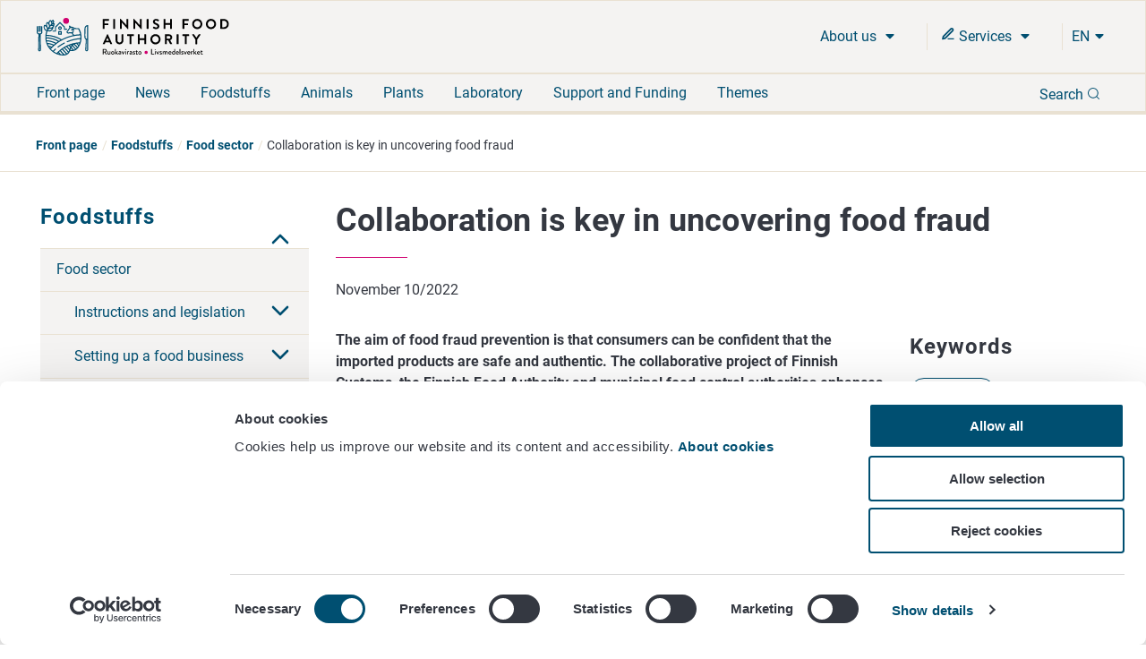

--- FILE ---
content_type: text/html; charset=utf-8
request_url: https://www.ruokavirasto.fi/en/foodstuffs/food-sector/latest-news/collaboration-is-key-in-uncovering-food-fraud/
body_size: 10375
content:


<!doctype html>
<html lang="en">

<head>
    <meta charset="utf-8" />
    <meta http-equiv="X-UA-Compatible" content="IE=edge,chrome=1" />
    <meta http-equiv="Content-Language" content="en" />
    <base href="/en/foodstuffs/food-sector/latest-news/collaboration-is-key-in-uncovering-food-fraud/" />
    <title>Collaboration is key in uncovering food fraud - Finnish Food Authority</title>
    
    <meta name="viewport" content="width=device-width, initial-scale=1" />
    <link rel="canonical" href="https://www.ruokavirasto.fi/en/foodstuffs/food-sector/latest-news/collaboration-is-key-in-uncovering-food-fraud/" />
    <meta name="pageid" content="48309" />

    <link rel="apple-touch-icon" sizes="180x180" href="/static/img/favicons/apple-touch-icon.png">
<link rel="icon" type="image/png" sizes="32x32" href="/static/img/favicons/favicon-32x32.png">
<link rel="icon" type="image/png" sizes="16x16" href="/static/img/favicons/favicon-16x16.png">
<link rel="manifest" href="/static/img/favicons/site.webmanifest">
<link rel="mask-icon" href="/static/img/favicons/safari-pinned-tab.svg" color="#5bbad5">
<meta name="msapplication-TileColor" content="#da532c">
<meta name="theme-color" content="#ffffff">
            <link rel="alternate" hreflang="sv" href="/sv/livsmedel3/livsmedelsbranschen/nyheter-om-livsmedelsbranchen/samarbete-i-nyckelposition-vid-avslojande-av-livsmedelsbedragerier/" />
        <link rel="alternate" hreflang="fi" href="/elintarvikkeet/elintarvikeala/elintarvikealan-uutiset/yhteistyo-avainasemassa-elintarvikepetosten-paljastamisessa/" />
        <link rel="alternate" hreflang="en" href="/en/foodstuffs/food-sector/latest-news/collaboration-is-key-in-uncovering-food-fraud/" />

        <meta property="og:title" content="Collaboration is key in uncovering food fraud"/>
    <meta property="og:type" content="article"/>
    <meta property="og:image" content="https://www.ruokavirasto.fi/globalassets/tuet/vadelmatausta.png"/>
    <meta property="og:url" content="https://www.ruokavirasto.fi/en/foodstuffs/food-sector/latest-news/collaboration-is-key-in-uncovering-food-fraud/"/>
    <meta property="og:site_name" content="Finnish Food Authority"/>

     
<script type="text/javascript">
    window.jsErrors = [];
    window.onerror = function (errorMessage) { window.jsErrors[window.jsErrors.length] = errorMessage; };
</script>
    
     <!-- Cookiebot Script -->
     <script id="Cookiebot" src="https://consent.cookiebot.com/uc.js" data-cbid="dfd6ff8a-425a-4923-ac60-b7a59c4e8f6a" data-culture="en" type="text/javascript" data-blockingmode="auto"></script> 
     <!-- End Cookiebot Script -->

        <script type="text/plain" data-cookieconsent="statistics">
        var appInsights = window.appInsights ||
            function(config) {
                function r(config) {
                    t[config] = function() {
                        var i = arguments;
                        t.queue.push(function() { t[config].apply(t, i) })
                    }
                }

                var t = { config: config }, u = document, e = window, o = 'script', s = u.createElement(o), i, f;
                for (s.src = config.url || '//az416426.vo.msecnd.net/scripts/a/ai.0.js', u.getElementsByTagName(o)[0]
                        .parentNode.appendChild(s), t.cookie = u.cookie, t
                        .queue = [], i = ['Event', 'Exception', 'Metric', 'PageView', 'Trace', 'Ajax'];
                    i.length;
                ) r('track' + i.pop());
                return r('setAuthenticatedUserContext'), r('clearAuthenticatedUserContext'), config
                    .disableExceptionTracking ||
                    (i = 'onerror', r('_' + i), f = e[i], e[i] = function(config, r, u, e, o) {
                        var s = f && f(config, r, u, e, o);
                        return s !== !0 && t['_' + i](config, r, u, e, o), s
                    }), t
            }({
                instrumentationKey: '956095d9-b016-4f2c-9745-aba69de7bad0'
            });

        window.appInsights = appInsights;
        appInsights.trackPageView();
    </script>

    
    
    <script defer src="https://eu2.snoobi.eu/?account=snt_12419 "></script>

    <link href=/dist/css/ruokavirasto.241197b7.css rel=stylesheet media=all><script src=/dist/js/ruokavirasto-vendor.54a3e275.js data-cookieconsent=ignore defer></script><script src=/dist/js/ruokavirasto.baf718e0.js data-cookieconsent=ignore defer></script>
    
</head>

<body class="newspage">
    <div id="rv-app" v-cloak>
        <header>
            
            <div style="display: none" aria-hidden="true">
                <svg width="0" height="0" style="position:absolute"><symbol viewBox="0 0 32 32" id="icon-alert" xmlns="http://www.w3.org/2000/svg"><path d="M30.86 25.68L16.52.56a1.13 1.13 0 00-2 0L.15 25.68a1.08 1.08 0 000 1.09 1.13 1.13 0 001 .55h28.73a1.13 1.13 0 001-.55 1.08 1.08 0 00-.02-1.09zm-13.58-1.54h-3.56v-3.22h3.56zm0-5.63h-3.56V8.85h3.56z" /></symbol><symbol viewBox="0 0 32 32" id="icon-blogger" xmlns="http://www.w3.org/2000/svg"><path d="M21.79 32a10.18 10.18 0 0010.15-10.09l.06-8.17-.09-.45-.27-.56-.46-.35c-.58-.46-3.57 0-4.37-.7-.57-.52-.66-1.46-.83-2.73a8 8 0 00-.91-3.44A11.18 11.18 0 0017.23 0h-7.09A10.15 10.15 0 000 10.11v11.8A10.15 10.15 0 0010.14 32zM10.27 8.26h5.62a1.93 1.93 0 110 3.86h-5.62a1.93 1.93 0 110-3.86zm-1.94 13.5a1.94 1.94 0 011.94-1.93H21.7a1.93 1.93 0 110 3.85H10.27a1.94 1.94 0 01-1.94-1.92z" /></symbol><symbol fill="none" viewBox="0 0 25 22" id="icon-briefcase" xmlns="http://www.w3.org/2000/svg"><path d="M17.1 21V3.222c0-.59-.242-1.154-.674-1.571A2.341 2.341 0 0014.8 1h-4.6c-.61 0-1.195.234-1.626.65A2.185 2.185 0 007.9 3.223V21M3.3 5.444h18.4c1.27 0 2.3.995 2.3 2.223v11.11C24 20.006 22.97 21 21.7 21H3.3C2.03 21 1 20.005 1 18.778V7.667c0-1.228 1.03-2.223 2.3-2.223z" stroke="currentColor" stroke-width="2" stroke-linecap="round" stroke-linejoin="round" /></symbol><symbol fill="none" viewBox="0 0 20 22" id="icon-calendar" xmlns="http://www.w3.org/2000/svg"><path d="M14 1v4M6 1v4M1 9h18M3 3h14a2 2 0 012 2v14a2 2 0 01-2 2H3a2 2 0 01-2-2V5a2 2 0 012-2z" stroke="currentColor" stroke-width="2" stroke-linecap="round" stroke-linejoin="round" /></symbol><symbol viewBox="0 0 9 15" id="icon-chevron" xmlns="http://www.w3.org/2000/svg"><path d="M8.427 7.5a.894.894 0 01-.266.64L2.12 14.182a.906.906 0 01-1.245-1.28L6.24 7.5.875 2.099A.906.906 0 012.083.818L8.125 6.86a.894.894 0 01.302.64z" stroke="currentColor" fill="currentColor" /></symbol><symbol fill="none" viewBox="0 0 24 24" id="icon-chevron-down" xmlns="http://www.w3.org/2000/svg"><path d="M6 9l6 6 6-6" stroke="currentColor" stroke-width="2" stroke-linecap="round" stroke-linejoin="round" /></symbol><symbol viewBox="0 0 32 32" id="icon-close" xmlns="http://www.w3.org/2000/svg"><path fill-rule="evenodd" d="M32 3.2L28.8 0 16 12.8 3.2 0 0 3.2 12.8 16 0 28.8 3.2 32 16 19.2 28.8 32l3.2-3.2L19.2 16 32 3.2z" /></symbol><symbol fill="none" viewBox="0 0 18 18" id="icon-eservices" xmlns="http://www.w3.org/2000/svg"><path d="M9 15h6.75" stroke="currentColor" stroke-width="1.5" stroke-linecap="round" stroke-linejoin="round" /><path d="M12.375 2.625a1.591 1.591 0 112.25 2.25L5.25 14.25l-3 .75.75-3 9.375-9.375z" stroke="currentColor" stroke-width="2" stroke-linecap="round" stroke-linejoin="round" /></symbol><symbol viewBox="0 0 32 32" id="icon-facebook" xmlns="http://www.w3.org/2000/svg"><path d="M19.2 0c-4.2.3-7.3 3.8-7 8v3.1H6.7v5.2h5.4V32h6V16.3h6.3v-5.2h-6.3V7.4c-.1-.9.5-1.7 1.3-1.9h5.1V0h-5.3z" /></symbol><symbol viewBox="0 0 32 32" id="icon-globe" xmlns="http://www.w3.org/2000/svg"><path d="M16 0a16 16 0 1016 16A16 16 0 0016 0zM3.07 16a12.77 12.77 0 01.32-2.85h2.88A18.37 18.37 0 006 16a17.37 17.37 0 00.23 2.81H3.39A12.77 12.77 0 013.07 16zm6 0a14.53 14.53 0 01.29-2.89h5.08v5.7H9.37A14.4 14.4 0 019.1 16zm8.46-11.15a14.66 14.66 0 014.08 5.23h-4.08zm-3.06 0v5.24h-4.09a14.72 14.72 0 014.09-5.25zm0 17.08v5.25a14.32 14.32 0 01-4.13-5.25zm3.06 5.24v-5.25h4.13a14.29 14.29 0 01-4.13 5.24zm0-8.31v-5.7h5.09A15.31 15.31 0 0122.9 16a15.22 15.22 0 01-.26 2.81zm8.2-5.7h2.88a12.85 12.85 0 010 5.7h-2.87A17.37 17.37 0 0026 16a18.37 18.37 0 00-.27-2.85zm1.76-3.07h-2.55a17.26 17.26 0 00-3.58-5.84 13 13 0 016.13 5.83zM10.64 4.24a17.26 17.26 0 00-3.58 5.84H4.51a13 13 0 016.13-5.84zM4.51 21.92h2.54a17.08 17.08 0 003.57 5.84 13 13 0 01-6.11-5.84zm16.87 5.84A17.08 17.08 0 0025 21.92h2.54a13 13 0 01-6.16 5.84z" /></symbol><symbol viewBox="0 0 32 25.6" id="icon-hamburger" xmlns="http://www.w3.org/2000/svg"><path d="M0 0h32v4.24H0zM0 10.64h32v4.31H0zM0 21.36h32v4.24H0z" /></symbol><symbol fill="none" viewBox="0 0 18 18" id="icon-info" xmlns="http://www.w3.org/2000/svg"><path d="M9 16.5a7.5 7.5 0 100-15 7.5 7.5 0 000 15zM9 12V9M9 6h.008" stroke="currentColor" stroke-width="2" stroke-linecap="round" stroke-linejoin="round" /></symbol><symbol viewBox="0 0 32 32" id="icon-instagram" xmlns="http://www.w3.org/2000/svg"><path d="M22 0H10A10 10 0 000 10v12a10 10 0 0010 10h12a10 10 0 0010-10V10A10 10 0 0022 0zm7 22a7 7 0 01-7 7H10a7 7 0 01-7-7V10a7 7 0 017-7h12a7 7 0 017 7z" /><path d="M16 8a8 8 0 108 8 8 8 0 00-8-8zm0 13a5 5 0 115-5 5 5 0 01-5 5z" /><circle cx="24.6" cy="7.4" r="1.07" /></symbol><symbol viewBox="0 0 32 32" id="icon-linkedin" xmlns="http://www.w3.org/2000/svg"><path d="M1.1 9.2h6.6v21.2H1.1zm30.6 21.1V17.9c0-6.2-3.2-9.1-7.6-9.1-2.6-.1-5 1.2-6.5 3.3h-.2l-.3-2.9h-5.7c.2 1.9.2 4.1.2 6.8v14.4h6.6V18.1c0-.6.1-1.1.2-1.6.5-1.5 1.8-2.5 3.4-2.5 2.4 0 3.3 1.8 3.3 4.6v11.7h6.6zM4.6 0C2.8-.1 1.3 1.3 1.2 3.2s1.3 3.3 3.2 3.4h.3c1.7-.1 3.1-1.4 3.2-3.2C7.8 1.6 6.4.1 4.6 0z" /></symbol><symbol viewBox="0 0 17 20" id="icon-location" xmlns="http://www.w3.org/2000/svg"><path d="M8.434 11.566a3.133 3.133 0 110-6.265 3.133 3.133 0 010 6.265M8.434 0A8.434 8.434 0 000 8.434C0 15.18 8.434 20 8.434 20s8.434-5.301 8.434-11.566A8.434 8.434 0 008.434 0" /></symbol><symbol viewBox="0 0 20 20" fill="none" id="icon-mail" xmlns="http://www.w3.org/2000/svg"><path d="M3.333 3.333h13.334c.916 0 1.666.75 1.666 1.667v10c0 .917-.75 1.667-1.666 1.667H3.332c-.917 0-1.667-.75-1.667-1.667V5c0-.917.75-1.667 1.667-1.667z" stroke="#343841" stroke-width="1.5" stroke-linecap="round" stroke-linejoin="round" /><path d="M18.333 5L10 10.833 1.667 5" stroke="#343841" stroke-width="1.5" stroke-linecap="round" stroke-linejoin="round" /></symbol><symbol fill="none" viewBox="0 0 22 22" id="icon-mobile-close" xmlns="http://www.w3.org/2000/svg"><path d="M15 7l-8 8m0-8l8 8m6-4c0 5.523-4.477 10-10 10S1 16.523 1 11 5.477 1 11 1s10 4.477 10 10z" stroke="currentColor" stroke-width="2" stroke-linecap="round" stroke-linejoin="round" /></symbol><symbol fill="none" viewBox="0 0 23 23" id="icon-pen-paper" xmlns="http://www.w3.org/2000/svg"><path d="M10 3.121H3a2 2 0 00-2 2v14a2 2 0 002 2h14a2 2 0 002-2v-7m-1.5-10.5a2.121 2.121 0 113 3l-9.5 9.5-4 1 1-4 9.5-9.5z" stroke="currentColor" stroke-width="2" stroke-linecap="round" stroke-linejoin="round" /></symbol><symbol viewBox="0 0 20 20" fill="none" id="icon-phone" xmlns="http://www.w3.org/2000/svg"><path d="M18.333 14.1v2.5a1.667 1.667 0 01-1.816 1.667 16.49 16.49 0 01-7.192-2.559 16.25 16.25 0 01-5-5 16.492 16.492 0 01-2.558-7.225 1.666 1.666 0 011.658-1.816h2.5A1.667 1.667 0 017.592 3.1c.105.8.3 1.586.583 2.342A1.667 1.667 0 017.8 7.2L6.742 8.258a13.333 13.333 0 005 5L12.8 12.2a1.665 1.665 0 011.758-.375 10.7 10.7 0 002.342.583 1.666 1.666 0 011.433 1.692z" stroke="#343841" stroke-width="1.5" stroke-linecap="round" stroke-linejoin="round" /></symbol><symbol viewBox="0 0 32 32" id="icon-search" xmlns="http://www.w3.org/2000/svg"><path d="M25.46 23.77a14.34 14.34 0 10-1.68 1.69L30 31.65A1.19 1.19 0 0031.65 30zM5.92 23a12.05 12.05 0 1117 0 12 12 0 01-17 0z" /></symbol><symbol viewBox="0 0 10 6" id="icon-triangle" xmlns="http://www.w3.org/2000/svg"><path d="M.969 0C.406 0 .125.688.53 1.094l4 4c.25.25.657.25.907 0l4-4C9.844.687 9.562 0 9 0H.969z" /></symbol><symbol fill="none" viewBox="0 0 1200 1227" id="icon-twitter" xmlns="http://www.w3.org/2000/svg"><path d="M714.163 519.284L1160.89 0h-105.86L667.137 450.887 357.328 0H0l468.492 681.821L0 1226.37h105.866l409.625-476.152 327.181 476.152H1200L714.137 519.284h.026zM569.165 687.828l-47.468-67.894-377.686-540.24h162.604l304.797 435.991 47.468 67.894 396.2 566.721H892.476L569.165 687.854v-.026z" fill="#fff" /></symbol><symbol viewBox="0 0 32 22" id="icon-youtube" xmlns="http://www.w3.org/2000/svg"><path d="M30.64 2.12C29.77.58 28.83.29 26.91.18S20.18 0 16 0 7 0 5.09.18 2.23.57 1.35 2.12 0 6.32 0 11c0 4.66.46 7.33 1.35 8.86s1.82 1.82 3.74 1.95S11.82 22 16 22s9-.07 10.91-.18 2.86-.41 3.73-1.95S32 15.67 32 11c0-4.68-.46-7.34-1.36-8.88zM12 17V5l10 6z" /></symbol></svg>
            </div>
            
            
<accessibility-shortcuts 
    :localizations="{&quot;Shortcuts&quot;:&quot;Quick reference&quot;,&quot;MoveToContent&quot;:&quot;Move direct to content&quot;,&quot;MoveToSearch&quot;:&quot;Search the hole webbservice&quot;}">
</accessibility-shortcuts>



            
            

<main-header 
    :top-bar="{&quot;logo&quot;:{&quot;url&quot;:&quot;/static/img/logos/rv-logo-horizontal-blue-en.svg&quot;,&quot;mobileUrl&quot;:&quot;/static/img/logos/rv-logo-mobile.svg&quot;,&quot;alt&quot;:&quot;logo - Finnish Food Authority&quot;,&quot;homePageUrl&quot;:&quot;https://www.ruokavirasto.fi/en/&quot;},&quot;languageMenu&quot;:{&quot;languages&quot;:[{&quot;LanguageId&quot;:&quot;fi&quot;,&quot;Name&quot;:&quot;Suomeksi&quot;,&quot;Url&quot;:&quot;/elintarvikkeet/elintarvikeala/elintarvikealan-uutiset/yhteistyo-avainasemassa-elintarvikepetosten-paljastamisessa/&quot;},{&quot;LanguageId&quot;:&quot;sv&quot;,&quot;Name&quot;:&quot;P&#229; svenska&quot;,&quot;Url&quot;:&quot;/sv/livsmedel3/livsmedelsbranschen/nyheter-om-livsmedelsbranchen/samarbete-i-nyckelposition-vid-avslojande-av-livsmedelsbedragerier/&quot;},{&quot;LanguageId&quot;:&quot;en&quot;,&quot;Name&quot;:&quot;In English&quot;,&quot;Url&quot;:&quot;/en/foodstuffs/food-sector/latest-news/collaboration-is-key-in-uncovering-food-fraud/&quot;}],&quot;ariaLabel&quot;:&quot;Kielinavigaatio&quot;}}" 
    :current-page-id="48309"
    :search="{&quot;searchSuggestionsApiUrl&quot;:&quot;/api/search/suggestions&quot;,&quot;searchPageUrl&quot;:&quot;/en/search/&quot;,&quot;localizations&quot;:{&quot;Language&quot;:&quot;en&quot;,&quot;Search&quot;:&quot;Search&quot;,&quot;DoSearch&quot;:&quot;Search&quot;,&quot;Close&quot;:&quot;Close&quot;,&quot;EnterSearchWord&quot;:&quot;Search&quot;,&quot;InitSearch&quot;:&quot;Search&quot;,&quot;ShowMoreResults&quot;:&quot;Show more results&quot;,&quot;AutoCompleteResults&quot;:&quot;Search results&quot;},&quot;count&quot;:8,&quot;minChars&quot;:2}" 
    :localizations="{&quot;language&quot;:&quot;en&quot;,&quot;showMore&quot;:&quot;Show more&quot;,&quot;frontPage&quot;:&quot;Front page&quot;,&quot;close&quot;:&quot;Close&quot;,&quot;subMenu&quot;:&quot;Ala-valikko&quot;,&quot;expandChildren&quot;:&quot;Laajenna alasivulista&quot;,&quot;back&quot;:&quot;Back&quot;}">
</main-header>


            
            


<div class="breadcrumb ">
    <div class="content">
        <ul class="breadcrumb__list">
                    <li class="breadcrumb__item">
                        <a class="breadcrumb__link" href="/en/">Front page</a>
                    </li>
                    <li class="breadcrumb__item">
                        <a class="breadcrumb__link" href="/en/foodstuffs/">Foodstuffs</a>
                    </li>
                    <li class="breadcrumb__item">
                        <a class="breadcrumb__link" href="/en/foodstuffs/food-sector/">Food sector</a>
                    </li>
                    <li class="breadcrumb__item">Collaboration is key in uncovering food fraud</li>
        </ul>
    </div>
</div>        </header>

        <div :class="{wrapper: true}">
            <div :class="{'main-area-wrapper': true}">


    <side-nav aria-label="Sivunavigaatio" :localizations="{&quot;expand&quot;:&quot;Laajenna alasivulista&quot;,&quot;collapse&quot;:&quot;Minimoi alasivulista&quot;}" :trail="[{&quot;Name&quot;:&quot;Front page&quot;,&quot;Url&quot;:&quot;/en/&quot;,&quot;ContentId&quot;:0,&quot;TargetFrame&quot;:&quot;_self&quot;,&quot;Rel&quot;:null,&quot;Selected&quot;:false},{&quot;Name&quot;:&quot;Foodstuffs&quot;,&quot;Url&quot;:&quot;/en/foodstuffs/&quot;,&quot;ContentId&quot;:0,&quot;TargetFrame&quot;:&quot;_self&quot;,&quot;Rel&quot;:null,&quot;Selected&quot;:false},{&quot;Name&quot;:&quot;Food sector&quot;,&quot;Url&quot;:&quot;/en/foodstuffs/food-sector/&quot;,&quot;ContentId&quot;:0,&quot;TargetFrame&quot;:&quot;_self&quot;,&quot;Rel&quot;:null,&quot;Selected&quot;:false},{&quot;Name&quot;:&quot;Collaboration is key in uncovering food fraud&quot;,&quot;Url&quot;:&quot;/en/foodstuffs/food-sector/latest-news/collaboration-is-key-in-uncovering-food-fraud/&quot;,&quot;ContentId&quot;:0,&quot;TargetFrame&quot;:&quot;_self&quot;,&quot;Rel&quot;:null,&quot;Selected&quot;:true}]" :trail-ids="[7,46970,46968,48309]" path="/en/foodstuffs/"></side-nav>
                

<main class="content-main" id="content-main">
    <div class="row">
        <div class="col-xs-12">
            
            
            
                <div class="main-title">
                    <h1>Collaboration is key in uncovering food fraud</h1>
                </div>
            <p class="date">November 10/2022</p>
        </div>
    </div>
    <div class="row">
        <div class="col-xs-12 col-lg-9">
            <article>
                
                

<p><strong>The aim of food fraud prevention is that consumers can be confident that the imported products are safe and authentic. The collaborative project of Finnish Customs, the Finnish Food Authority and municipal food control authorities enhances the detection of food fraud in cross-border traffic. The focus was particularly on spices, fresh berries and meat products.</strong></p>
<p>Food fraud is an international phenomenon involving organised crime. Fraud is often committed for financial gain. According to an estimate, food fraud costs the EU 8&ndash;12 billion euros annually. The collaborative anti-food fraud project of Finnish Customs, the Finnish Food Authority and municipal food control authorities is a part of the strategy to combat the shadow economy.</p>
<p>In addition to national cooperation, Finnish Customs is involved in multifaceted international cooperation to combat and detect food fraud.</p>
<p>&ndash; Regarding anti-fraud-related food controls, the food consignments to be inspected are selected e.g. on the basis of our data-based risk analysis, to make the controls as efficient as possible. As for the role of Finnish Customs, the main emphasis is on controls on commercial imports, but during the pilot we detected a new phenomenon, commercial food imports disguised as personal imports by private individuals. In those cases, food safety measures are completely evaded, which is a major concern for consumer safety, says Project Manager <strong>Paula Kangas</strong> at Finnish Customs.</p>
<p>National cooperation to tackle food fraud is very important.</p>
<p>&ndash; The Finnish Food Authority governs and develops national food controls in Finland. The competent authority, usually a municipal official, controls in its own area of responsibility the compliance and safety of imported food regularly and based on risks in connection with other food controls. Controls are conducted at all stages of food production, processing and distribution. To investigate suspected food fraud detected by controls, the food control authorities cooperate with other authorities. The results of the pilot show that the intensified cooperation between Finnish Customs, the Finnish Food Authority and municipal food control authorities significantly increases the possibilities to intervene at the right time and efficiently in cases of illegal food consignments from the internal market, says <strong>Satu Virtaranta</strong> at the Finnish Food Authority.</p>
<p>Municipal food control authorities have been actively involved in the prevention of food fraud in different cities, towns and municipalities. Within the project, municipalities have been involved both in control operations and in the implementation of the intensified controls on berries.</p>
<p><strong>Intensified controls on spices, berries and meat products</strong></p>
<p>The goal of the collaborative project of Finnish Customs, the Finnish Food Authority and municipal food control authorities is to better tackle food fraud detected in cross-border traffic. The aim is that consumers can be confident that the imported products are safe and authentic. It is also essential to make consumers more aware of the safety-related issues in the food supply chain.</p>
<p>Three pilots involving intensified controls were carried out within the project.</p>
<ol>
<li><strong>Import controls on colourful spices</strong>. The controls focused particularly on finding banned colourings that are hazardous to health but also on other non-compliances.</li>
<li><strong>Import controls on fresh berries</strong>. The controls focused on the origin labelling for berries and the compliance with marketing standards.</li>
<li><strong>Import controls on meat products</strong>. The controls focused on checking the origin of the meat as well as on the combatting of African swine fever.</li>
</ol>
<p>More information on the results of all these intensified controls will be released in the coming weeks.</p>
<p><em>The collaborative anti-food fraud project of Finnish Customs, the Finnish Food Authority and municipal food control authorities is a part of the strategy to combat the shadow economy. The primary purpose of the collaborative project that will end in early 2023 is to identify, combat and uncover food fraud in cross-border goods traffic. Food fraud is an international phenomenon involving organised crime, and according to an estimate, food fraud costs the EU 8&ndash;12 billion euros annually. Fraud harms both law-abiding operators in the food sector and the health and safety of citizens.</em></p>
<p><strong>&nbsp;</strong></p>
<p><strong>More information:</strong></p>
<p><strong>Finnish Customs</strong><br />Paula Kangas, Project Manager, contacts via the Customs Media Service, tel. +358 295 527 150, viestinta(at)tulli.fi</p>
<p><strong>The Finnish Food Authority</strong><br />Satu Virtaranta, Senior Specialist, Section for planning of controls and prevention of agri-food crimes, tel. +358 50 518 6013, firstname.lastname(at)ruokavirasto.fi</p>
<p><strong>Municipal food control authorities</strong><br />City of Helsinki, Food Safety Unit, Pia Haltiala, Official Veterinarian, tel. +358 40&nbsp;612 6640, pia.haltiala(at)hel.fi <br />Tampere regional environmental health authority, Paula Saarij&auml;rvi, Environmental Engineer, tel. +358 50 462 0477, paula.saarijarvi(at)tampere.fi</p>
<p>&nbsp;</p>
                
                
            </article>
        </div>
        <aside class="col-xs-12 col-lg-3">
            
            
            
            
    <div class="tags">
    <h2 class="tags__heading">Keywords</h2>
    <ul class="tags__list">
            <li class="tags__list-item">
                <a class="tags__link" href="/en/search/?tag=25679">Food sector</a>
            </li>
            <li class="tags__list-item">
                <a class="tags__link" href="/en/search/?tag=25689">Instructions for consumers</a>
            </li>
    </ul>
    </div>

        </aside>
    </div>
</main>

                <div class="clear"></div>
            </div>
            <div class="clear"></div>
        </div>
        <footer>
            <div class="footer">
    <div class="row">
        <div class="col-xs-12">
            <h2 class="footer__title">Finnish Food Authority</h2>
        </div>
    </div>
    <div class="row">
        <div class="col-xs-12 col-sm-6 col-md-3">
            <div><div class="block contentblock  "><div class="content-block">
    

<p>P.O. Box&nbsp; 100<br />FI-00027&nbsp;FINNISH FOOD AUTHORITY, FINLAND</p>
<p style="margin: 0px 0px 0px 0px;"><a title="Contact information" href="/en/about-us/contact/">Contact information</a><br /><a title="Feedback" href="/en/about-us/services/give-feedback/">Feedback</a><br /><a href="/en/about-us/services/data-protection/">Data protection statement</a><br /><a title="Accessibility statement" href="/en/about-us/services/tietoa-sivustosta/accessibility-statement/" target="_top">Accessibility statement</a><br /><a title="About service" href="/en/about-us/services/tietoa-sivustosta/">Site terms</a></p>
<div >
<a href="javascript: Cookiebot.renew()">Cookie settings</a>
</div>

</div></div></div>
            
        </div>
        <div class="col-xs-12 col-sm-6 col-md-3">
            <div><div class="block contentblock  "><div class="content-block">
    

<p>&nbsp;</p>
<p><br />Service number +358 29 530 0400<br /><br /></p>

</div></div></div>
        </div>
        <div class="col-xs-12 col-sm-6  col-md-3">
            
        </div>
        <div class="col-xs-12 col-sm-6 col-md-3">
            <div class="social-media-links">
    <ul>
        
            <li><a class="social-media-links__link" href="https://www.facebook.com/ruokavirasto" target="_blank" rel="noopener" aria-label="Follow us on Facebook - Link opens in a new window"><svg class='icon facebook' aria-hidden='true' role='presentation' focusable='false'><use xlink:href='#icon-facebook'></use></svg></a></li>
                            <li><a class="social-media-links__link" href="https://youtube.com/channel/UCDS1cWm5tlmC8YsWk2v93fA" target="_blank" rel="noopener" aria-label=" Follow us on Youtube - Link opens in a new window"><svg class='icon youtube' aria-hidden='true' role='presentation' focusable='false'><use xlink:href='#icon-youtube'></use></svg></a></li>
                    <li><a class="social-media-links__link" href="https://linkedin.com/company/finnish-food-authority" target="_blank" rel="noopener" aria-label="Follow us on Linkedin - Link opens in a new window"><svg class='icon linkedin' aria-hidden='true' role='presentation' focusable='false'><use xlink:href='#icon-linkedin'></use></svg></a></li>
                    <li><a class="social-media-links__link" href="https://instagram.com/ruokavirasto/" target="_blank" rel="noopener" aria-label="Follow us on Instagram - Link opens in a new window"><svg class='icon instagram' aria-hidden='true' role='presentation' focusable='false'><use xlink:href='#icon-instagram'></use></svg></a></li>
            </ul>
</div>

            
        </div>
    </div>
</div>
            
            
<back-to-top 
    :localizations="{&quot;BackToTop&quot;:&quot;Back to  the beginning&quot;}">
</back-to-top >


        </footer>

    </div>
    
    
    
    
<script type="application/javascript">
    window.onload = function () {
        if (location.hash && navigator.userAgent.indexOf("Firefox") != -1) {
            var elId = location.hash.replace('#', '');
            var scrollToEl = document.getElementById(elId);
            scrollToEl.scrollIntoView(true);
        }
    }
</script>
</body>

</html>